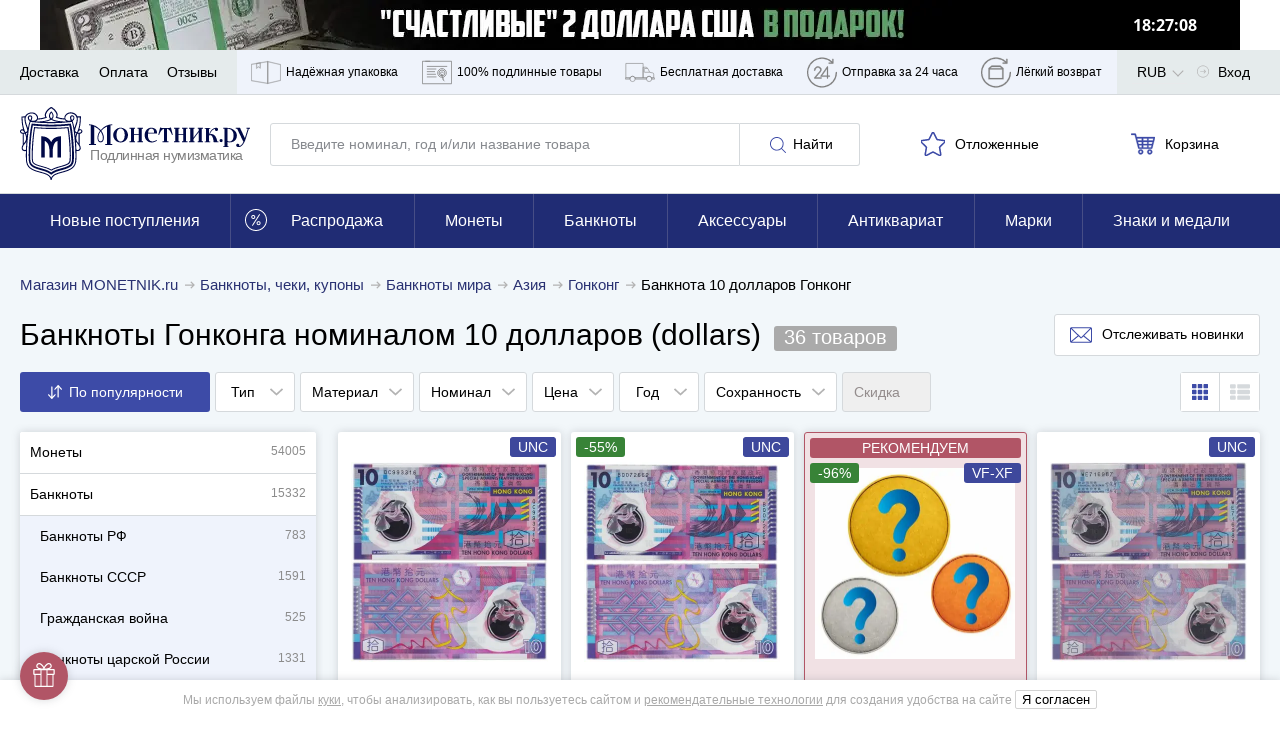

--- FILE ---
content_type: application/javascript; charset=utf-8
request_url: https://www.monetnik.ru/bundles/new_design/desktop-menu.js?va3e7e8faae
body_size: 107
content:
!function(){try{var e="undefined"!=typeof window?window:"undefined"!=typeof global?global:"undefined"!=typeof self?self:{},n=(new Error).stack;n&&(e._sentryDebugIds=e._sentryDebugIds||{},e._sentryDebugIds[n]="b84cd8a3-d002-4ab8-b9b5-43a43f70b4b1",e._sentryDebugIdIdentifier="sentry-dbid-b84cd8a3-d002-4ab8-b9b5-43a43f70b4b1")}catch(e){}}(),("undefined"!=typeof window?window:"undefined"!=typeof global?global:"undefined"!=typeof self?self:{}).SENTRY_RELEASE={id:"a3e7e8faae"},function(){var e="mouseenter",n="mouseleave",t=!1,l=null,d=!1,a=!1,i=document.querySelector(".nav__wrapper");document.currentScript.getAttribute("data-layout-category");i.addEventListener(e,(()=>{t=!0})),i.addEventListener(n,(()=>{setTimeout((()=>{var e;a||(t=!1,null==(e=l)||e.classList.remove("menu-is-visible"),d=!1,l=null,null)}),1)})),i.querySelectorAll(".nav__item").forEach((i=>{i.addEventListener(e,(e=>{var n;(l=e.target,d)?(null==(n=l)||n.classList.add("menu-is-visible"),d=!0):setTimeout((()=>{null,l&&(l.classList.add("menu-is-visible"),d=!0)}),500)})),i.addEventListener(n,(e=>{var n;null==(n=l)||n.classList.remove("menu-is-visible"),t||(d=!1),l=null,null}));var s=i.querySelector(".nav__dropdown");null==s||s.addEventListener(e,(e=>{a=e.target})),null==s||s.addEventListener(n,(()=>{a=null}))}))}();
//# sourceMappingURL=desktop-menu.js.map

--- FILE ---
content_type: application/javascript; charset=utf-8
request_url: https://www.monetnik.ru/bundles/new_design/search.js?va3e7e8faae
body_size: 18507
content:
!function(){try{var e="undefined"!=typeof window?window:"undefined"!=typeof global?global:"undefined"!=typeof self?self:{},t=(new Error).stack;t&&(e._sentryDebugIds=e._sentryDebugIds||{},e._sentryDebugIds[t]="4ddec782-af1a-4af5-8398-38eb522ae5ba",e._sentryDebugIdIdentifier="sentry-dbid-4ddec782-af1a-4af5-8398-38eb522ae5ba")}catch(e){}}(),("undefined"!=typeof window?window:"undefined"!=typeof global?global:"undefined"!=typeof self?self:{}).SENTRY_RELEASE={id:"a3e7e8faae"},function(){var e,t={37944:function(e,t,r){var i=class{constructor(e){if(this.context=e,!MNTK.device.isMobile||!e.hasAttribute("data-mobile-skip")){window.MNTK.execInIdleCallback((()=>{this.init()}))}}init(){var e=Routing.generate("api.web.goods.recommendations.html",{list:this.context.getAttribute("data-list"),argument:this.context.getAttribute("data-argument"),slides:this.context.getAttribute("data-slides"),lazy:this.context.getAttribute("data-lazy")}),t=MNTK.isAcceptWebp?{Accept:"text/html,application/xhtml+xml,application/xml,image/webp"}:{};MNTK.makeRequest("GET",e,null,t).then((e=>this.renderSliders(e))).catch(console.log)}renderSliders(e){this.context.innerHTML=e,this.renderButton();var t=this.context.getAttribute("data-slides");new window.MNTK.Carousel(this.context,t?{slides:t}:null),MNTK.emit("updateLazyLoad"),this.context.classList.remove("carousel--loading"),MNTK.emit("updateMerchandisingTrackedElements")}renderButton(){if(!MNTK.isBlackFriday&&"m"!==MNTK.deviceType){var e=this.context.getAttribute("data-href");if(e){var t=this.context.querySelector(".typo__h3--fat");t&&(t.innerHTML+=this.renderLink(e))}}}renderLink(e){return'<a href="'+e+'" class="button--white">Смотреть ещё</a>'}};var a=function(){function e(){var e=document.querySelector(".headline__content"),{width:t}=e.getBoundingClientRect(),r=document.querySelector("h1"),{width:i}=r.getBoundingClientRect(),a=document.querySelector(".headline__count"),n=MNTK.isOurEmployee?i+165+45:i+165;a.style.display=t<n?"inline-block":"inline"}"d"===MNTK.deviceType&&e(),document.addEventListener("updateBadgeDisplayStyle",e)};var n=function(e,t){eventDelegate.addEvent("click","[data-component="+t+"] span[data-toggle]",(function(){var e;null==(e=document.querySelector("[data-component="+t+"]"))||e.classList.toggle("collapse")}))};var s=r(97047),o=r(74211),l=r.n(o),c=5e3;var u=class{constructor(e){this.slider=e.querySelector(".filter-slider__slider"),this.min=e.querySelector("[data-min-input]"),this.max=e.querySelector("[data-max-input]"),this.initSliders(e),this.slider.noUiSlider.on("update",((e,t)=>{var r=e[t];t?this.max.value=Math.round(r):this.min.value=Math.round(r)})),this.min.addEventListener("change",(()=>{this.slider.noUiSlider.set([this.min.value,null])})),this.max.addEventListener("change",(()=>{this.slider.noUiSlider.set([null,this.max.value])})),window.onDestroySliders=this.destroySliderIfExists.bind(this)}initSliders(e){var t=Number(e.dataset.from),r=Number(e.dataset.to),i=Number(e.dataset.min),a=Number(e.dataset.max),n={min:[i],max:[a]};a-i>c&&i<c&&(n["50%"]=[i+c]),this.destroySliderIfExists(),l().create(this.slider,{start:[t,r],connect:!0,range:n})}destroySliderIfExists(){var e,t;null==(e=this.slider)||null==(t=e.noUiSlider)||t.destroy()}};class d{constructor(e){this.$el=document.querySelector(e)}hide(){this.$el&&(this.$el.style.display="none")}show(){this.$el&&(this.$el.style.display="block")}addClass(e){this.$el.classList.add(e)}removeClass(e){this.$el.classList.remove(e)}toggleClass(e){this.$el.classList.toggle(e)}hasClass(e){return this.$el.classList.contains(e)}click(e){"function"==typeof e&&this.$el.addEventListener("click",(t=>e(t)))}get html(){return this.$el.innerHTML}set html(e){this.$el.innerHTML=e}}Routing.generate("search.rasprodaja");var h=[{id:"89",name:"Монеты США",href:"/monety/mira/amerika/ssha/"},{id:"93",name:"Монеты Германии",href:"/monety/mira/evropa/germaniya/"},{id:"195",name:"Монеты ЕВРО",href:"/monety/mira/evropa/evro/"},{id:"90",name:"Монеты Приднестровья",href:"/monety/mira/evropa/prednestrove/"},{id:"91",name:"Монеты Украины",href:"/monety/mira/evropa/ukraina/"}],p=()=>new Promise(((e,t)=>{MNTK.fetchJson(MNTK.menuCacheUrl).then((t=>{var{json:r}=t;return e(r)})).catch((e=>t(e)))}));var f="[data-render-filters]",g="[data-render-goods]",m="#subscribe",v=".filter-item--category",y="[data-reset-category]",S=new d(".p-search__category--wrapper"),b=new d(".p-search__category--main"),w=new d(".p-search__category--sub"),E=(new d(".filter-list"),".filter-list"),_=".filter-list__title",x="filter-list--opened",C="filter-item--selected",M=".p-search__clear, .filter-panel__search-clear",T="/search/",k="/rasprodaja/",L="filter-panel--sticky",F=".sticky-categories";class N{constructor(e){if(N.exists)return N.instance;N.instance=this,N.exists=!0,this.context=e,this.initStickyFilterPanel(),this.wrapper=null,this.previousCategoryId=null,this.loadFiltersFromUrl(location.search,location.pathname),this.setCategory(),this.updateNameFromInput(this.context),window.MNTK.filterPanel=this.filter,window.toggleBodyScroll=this.toggleBodyScroll,eventDelegate.addEvent("click",v,((e,t)=>{var r=e.target&&e.target.hasAttribute("data-close-category"),i=t.classList.contains(C);!r||r&&!i?(this.toggleCategoriesPopup(!0),this.toggleFilterList(!1)):r&&i&&document.querySelector(y).click()})),eventDelegate.addEvent("click",".p-search__category--headline",(()=>{this.toggleCategoriesPopup(!1),this.toggleBodyScroll(!1),this.toggleFilterList(!0)})),eventDelegate.addEvent("click",y,(e=>{e.preventDefault(),this.category=T,document.querySelector(".filter-item--category .filter-item__count").innerHTML="",document.querySelector(v).classList.remove(C),this.getGoods(this.buildFilterQueryString(),null,null,null,(()=>{this.toggleBodyScroll(!0),document.querySelector(_).click(),this.toggleCategoriesPopup(!1)}))})),eventDelegate.addEvent("click",".seotheme .close",(e=>{e.preventDefault(),this.category=T,this.getGoods(this.buildFilterQueryString(),null,null,null,(()=>{this.toggleBodyScroll(!0),document.querySelector(_).click(),this.toggleCategoriesPopup(!1)}))})),eventDelegate.addEvent("click",_,((e,t)=>this.showOrHideFilterList(e,t))),eventDelegate.addEvent("click",".filter-list__apply",(()=>{this.toggleBodyScroll(!0),this.getGoods(this.buildFilterQueryString())})),eventDelegate.addEvent("click",".filter-list__drop-close",(()=>{this.toggleFilterList(!1),this.toggleBodyScroll(!0)})),eventDelegate.addEvent("click",".filter-list__clear",(()=>{this.filter={},this.getGoods("","",T,!1,(()=>window.toggleBodyScroll(!0)))})),document.addEventListener("eventOnFilter",(e=>{MNTK.device.isMobile?(e.detail&&e.detail.dataset.setSort&&this.getGoods(this.buildFilterQueryString()),this.setFiltersCountMobile()):this.getGoods(this.buildFilterQueryString()),e.detail&&this.context.contains(e.detail)&&this.trackUsedSiteSearch()})),document.addEventListener("changePage",(e=>{var t=e.detail;this.getGoods("",t,"",!1,(()=>{MNTK.device.isDesktop&&window.scrollTo(0,212)}))})),document.addEventListener("updateCategory",(e=>{this.getGoods(this.buildFilterQueryString(),null,e.detail.href,null,(()=>{window.scrollTo(0,310);var e=document.querySelector(".p-search__categories--item.active.visible"),t=document.querySelector(F);if(t&&e){t.scrollTop=0;var r=Math.round(e.getBoundingClientRect().top)-Math.round(t.getBoundingClientRect().top);t.scrollTop=r>0?r:0}})),this.trackUsedSiteSearch()})),document.addEventListener("startSearch",(e=>{if(!MNTK.isOurEmployee)for(var t of(this.category=T,Object.keys(this.filter)))"sort"!==t&&delete this.filter[t];""!==e.detail?this.filter.name=e.detail:delete this.filter.name,this.getGoods(this.buildFilterQueryString(),null,this.category)})),document.addEventListener("deleteSearch",(()=>{location.pathname,location.search;delete this.filter.name,this.getGoods(this.buildFilterQueryString(),null,this.category)})),window.onpopstate=e=>{var{state:t}=e;if(!t||!t.url)throw new Error("onpopstate event without an URL");var r=new URL(t.url,location.href);this.loadFiltersFromUrl(r.search,r.pathname),this.getGoods("",t.url,"",!0)},this.bindEvents(),this.setFiltersCountMobile(),this.setMobileCategory(),this.trackNavigation(!0),history.replaceState({url:location.pathname+location.search},"")}bindEvents(){b.click((e=>{e.preventDefault();var{href:t,categoryHref:r}=e.target.dataset||{};if(r)b.hide(),this.renderCategory(".p-search__category--sub",r);else if(t&&!r)return this.getGoods(this.buildFilterQueryString(),null,t,null,(()=>{document.querySelector(_).click(),this.toggleCategoriesPopup(!1)}))})),w.click((e=>{e.preventDefault();var{href:t,categoryHref:r,backwindow:i,select:a,parent:n,parentId:s}=e.target.dataset||{};if(s&&(this.seenCategories=this.seenCategories||{},this.recursiveSearch(s,MNTK.fetchedGoods.goods),this.seenCategories[s]=this.showCategory,this.parentId=s),i){if("17"===i)return w.hide(),b.show();var o=this.seenCategories[i]||this.seenCategories[619],l=new d(".p-search__category--sub");return l.html=this.renderCategoryHtml(o),l.show()}if(a)return this.getGoods(this.buildFilterQueryString(),null,a,null,(()=>{this.toggleBodyScroll(!0),document.querySelector(_).click(),this.toggleCategoriesPopup(!1)}));if(r)this.renderNestedCategories(".p-search__category--sub",r,n);else if(!(e.target.classList.contains("seotheme")||e.target.classList.contains("close")))return this.getGoods(this.buildFilterQueryString(),null,t,null,(()=>{this.toggleBodyScroll(!0),document.querySelector(_).click()}))}))}renderCategory(e,t){var r=MNTK.fetchedGoods.goods.find((e=>e.href===t));if(r){this.mainCategory=r;var i=new d(e);i.html=this.renderCategoryHtml(r),i.show()}}renderCategoryHtml(e){var t="";t+=this.renderBackLink(e),t+='<a href="#" class="navigation__link navigation__link--all" data-select="'+e.href+'">Выбрать категорию</a>';var{requestedTheme:r}=window.MNTK;if(r){var{title:i,parentCategoryId:a}=r;Number(a)===e.id&&(t+='<a href="#" class="navigation__link seotheme">'+i+'<span class="close"></span></a>')}return e.children&&e.children.forEach((r=>{22===r.id&&(t+=h.map((e=>'<a href="#" class="navigation__link" data-href="'+e.href+'" '+("89"===e.id||"93"===e.id?"data-category-href":"data-select")+'="'+e.href+'">\n                            '+e.name+"\n                        </a>")).join("")),0!==r.count&&(t+=this.renderSubCategory(r,e.href,e.id))})),t}renderBackLink(e){var{id:t,parentId:r}=e;if(this.seenCategories=this.seenCategories||{},this.seenCategories[t]=e,e)return'<a href="#" class="navigation__link" data-backwindow="'+r+'">'+(e.nameInMenu?e.nameInMenu:e.name)+"</a>"}renderSubCategory(e,t,r){var i=Boolean(e.children&&e.children.length);return'<a href="#" class="navigation__link" data-href="'+e.href+'" data-parent-id="'+r+'" '+(i?"data-category-href":"data-select")+'="'+e.href+'" '+(t&&'data-parent="'+t+'"')+">\n            "+e.name+"\n            "+(i?"":'<span class="navigation__link--count">'+e.count+"</span>")+"\n        </a>"}recursiveSearch(e,t){for(var r=0;r<t.length;r++){if(t[r].href&&t[r].href===e||t[r].id&&t[r].id==e)return this.showCategory=t[r];t[r].children&&t[r].children.length&&this.recursiveSearch(e,t[r].children)}}renderNestedCategories(e,t){this.recursiveSearch(t,this.mainCategory.children);var r=new d(e);r.html=this.renderCategoryHtml(this.showCategory),r.show()}setMobileCategory(){if(location.pathname!==T){var e=document.querySelector(".breadcrumbs__link.active");if(e)document.querySelector(".filter-item--category .filter-item__count").textContent=e.textContent}document.querySelector(v).classList.toggle(C,location.pathname!==T&&location.pathname!==k)}setFiltersCountMobile(){var e=0,t=document.querySelector(_);if(t){for(var r in this.category!==T&&this.category!==k&&e++,this.filter)if(this.filter.hasOwnProperty(r))switch(r){case"name":case"sort":break;default:e++}0!==e?t.classList.add("filter-list__title--selected"):t.classList.remove("filter-list__title--selected"),document.querySelector(".filter-list__count").innerHTML=e||"",document.querySelector(".filter-list__drop-count").innerHTML=e}}setCategory(){var{pathname:e}=window.location;-1!==e.indexOf("page.")?this.category=e.slice(0,e.indexOf("page.")):this.category=e}buildFilterQueryString(){var e="?",t=1;for(var r in"popular"===this.filter.sort&&delete this.filter.sort,this.filter)this.filter.hasOwnProperty(r)&&(e+=r+"="+this.filter[r],t<Object.keys(this.filter).length&&(e+="&"),t++);return"?"===e?"":e.split(" ").join("%20")}getGoods(e,t,r,i,a){r&&(this.category=r),t&&(""===t?e=this.buildFilterQueryString():this.category=t),this.deleteLoadingError(),window.togglePreloader();var n=t?this.category:this.category+e;i||history.pushState({url:n},"",n),MNTK.makeRequest("GET",n).then((e=>{this.updateSearchResults(e),this.updatePageTitle(),window.togglePreloader(),this.setCategory(),this.setMobileCategory(),this.setFiltersCountMobile(),this.filter.hasOwnProperty("name")&&""!==this.filter.name?(document.querySelector(".header__branding").classList.add("header__branding--search"),document.querySelector(".header__container input").value=this.filter.name,document.querySelectorAll(M).forEach((e=>e.style.display="block"))):(document.querySelector(".header__branding").classList.remove("header__branding--search"),document.querySelector(".header__container input").value="",document.querySelectorAll(M).forEach((e=>e.style.display="none"))),document.body.removeAttribute("style"),window.scrollTo(0,0),this.dispatchEvents(),this.updateSubscribeModal(),this.updateCategoriesPosition(),a&&"function"==typeof a&&a(),this.trackPageView(n),i||this.trackNavigation(!1),this.searchUpdateIsViewed(e)}),(e=>{window.togglePreloader(),this.showLoadingError(e)}))}searchUpdateIsViewed(e){var t=e.match(/window.requestId = '([\d]+)';/)[1];if(t){var r=Routing.generate("api.web.search.view",{id:t});MNTK.makeRequest("GET",r).then((e=>{console.log("Search view sended",t)}),(e=>{console.log("Search view ERROR",e)}))}}showLoadingError(e){var t=((null==e?void 0:e.status)||"")+" "+((null==e?void 0:e.statusText)||"")+" "+((null==e?void 0:e.message)||""),r=document.querySelector("[data-render-goods] .content"),i=document.createElement("div");i.className="search-error",i.innerHTML='\n            <div class="search-error__header">\n                Не удалось загрузить данные. Вы можете попробовать перезагрузить страницу.\n            </div>\n            <div class="search-error__details"></div>\n            <button type="button" class="search-error__reload button">\n                Перезагрузить страницу\n            </button>\n        ',i.querySelector(".search-error__details").innerText=t,i.querySelector(".search-error__reload").addEventListener("click",(function(e){window.togglePreloader(),location.reload()}),!1),r.insertBefore(i,r.firstChild),window.scrollTo(0,0)}deleteLoadingError(){var e=document.querySelector("[data-render-goods] .search-error");e&&e.parentNode.removeChild(e)}dispatchEvents(){var e=["updateComponents","cartRender","createFilterObservable","updatePagination","updateQuickSearch","updateBadgeDisplayStyle"];MNTK.device.isDesktop&&e.push("updateSideNavigation"),e.push("initProductCards"),MNTK.isOurEmployee&&(e.push("updateStyleSelect"),e.push("updateDatepicker")),e.forEach((e=>MNTK.emit(e)))}calculate(){for(var e in this.filter)this.filter.hasOwnProperty(e)&&this.filter[e].length>1&&"<p><label>"+e+" :</label>"+this.filter[e]+"</p>"}toggleFilterList(e){document.querySelector(E).classList.toggle(x,e)}showOrHideFilterList(e,t){MNTK.device.isDesktop||(MNTK.fetchedGoods||p().then((e=>MNTK.fetchedGoods=e)).catch((e=>console.log(e))),document.querySelector(E).classList.toggle(x),MNTK.device.isMobile&&this.toggleBodyScroll(!1))}toggleCategoriesPopup(e){e?(S.show(),b.show()):(S.hide(),b.hide(),w.hide())}loadFiltersFromUrl(e,t){this.filter={};var r=this.getFiltersFromDOM().concat(["sort","activatedAfter","coinIds","id","name","slabCompanyId"]);MNTK.isOurEmployee&&(r.push("addedFrom"),r.push("addedTo"));var i=s.Z.parse(e);Object.keys(i).forEach((e=>{Boolean(i[e])&&r.includes(e)&&(this.filter[e]=i[e])})),t===k&&(this.filter.discount||(this.filter.discount="sale"))}getFiltersFromDOM(){return Array.prototype.map.call(document.querySelectorAll(".filter-item[data-filter]"),(e=>{var t=e.getAttribute("data-filter");return"numeric"==e.dataset.type?[e.dataset.slugMin,e.dataset.slugMax]:t})).reduce(((e,t)=>e.concat(t)),[])}updateNameFromInput(e){var t=null==e?void 0:e.querySelector('[name="name"]');t&&""!==t.value?this.filter.name=t.value:delete this.filter.name}updateSearchResults(e){var t;this.wrapper=document.createElement("div"),this.wrapper.innerHTML=e;var r=document.querySelector(f);r&&(r.innerHTML=this.wrapper.querySelector(f).innerHTML),this.context.innerHTML=null==(t=this.wrapper.querySelector("#filters"))?void 0:t.innerHTML,this.updateNameFromInput(this.context),this.updateRangeSelectors();var i=document.querySelector(g);i&&(i.innerHTML=this.wrapper.querySelector(g).innerHTML,MNTK.emit("updateLazyLoad"))}updateRangeSelectors(){document.querySelectorAll('[data-component="rangeSelector"]').forEach((e=>new u(e)))}updatePageTitle(){var e="data-page-title",t=this.wrapper.querySelector("["+e+"]");t&&(document.title=t.getAttribute(e))}updateSubscribeModal(){var e=this.wrapper.querySelector(m),t=document.querySelector(m);t&&e&&(t.innerHTML=e.innerHTML,document.dispatchEvent(new CustomEvent("updateSubscribeModal")))}toggleBodyScroll(e){MNTK.device.isMobile&&(document.body.classList.toggle("no-overflow",!e),document.querySelector(".filter-panel").classList.toggle("filter-panel--lifted",!e))}initStickyFilterPanel(){var e=document.querySelector("header"),t=e?e.getBoundingClientRect().height:0,r=document.querySelector("[data-render-filters]"),i=r?r.getBoundingClientRect().height:0,a=document.querySelector(".nav__wrapper"),n=t+i+(a?a.getBoundingClientRect().height:0);this.minSticky=Math.round(n),this.filterBlock=document.querySelector("#filters"),this.sticky=!1,window.addEventListener("scroll",this.handleStickyPanel.bind(this)),this.handleStickyPanel()}handleStickyPanel(){var e,t=window.scrollY;if(t<this.minSticky)e=!1;else if(t>500)e=!0;else{e=this.filterBlock.getBoundingClientRect().top<=0}e!==this.sticky&&(this.sticky=e,this.context.classList.toggle(L,e),document.dispatchEvent(new CustomEvent("filterPanelChangeSticky")),e&&this.updateCategoriesPosition(),window.scrollTo(window.scrollX,t))}updateCategoriesPosition(){if(this.filterBlock.classList.contains(L)){var e=document.querySelector(F);if(e){var t=this.filterBlock.offsetHeight;e.style.top=t+10+"px",e.style.maxHeight="calc(100vh - "+(t+20)+"px)"}}}trackUsedSiteSearch(){var e;null==(e=MNTK.stat)||e.onReady((()=>{MNTK.stat.trackYmGa("UsedSiteSearch",!1)}))}trackPageView(e){var t;null==(t=MNTK.stat)||t.onReady((()=>{gtag("event","page_view",{page_title:document.title,page_path:e})}))}trackNavigation(e){var t,r=e?document.querySelector(".js-catalog-analytics"):this.wrapper.querySelector(".js-catalog-analytics");if(r){try{var i=JSON.parse(r.innerHTML)}catch(e){return void console.error("Ошибка разбора JSON с аналитикой в загруженных данных: "+e.message)}var a=i.categoryId&&i.categoryId!=this.previousCategoryId;null==(t=MNTK.stat)||t.onReady((()=>{this.trackAnyNavigation(i,a,e)})),this.previousCategoryId=i.categoryId}else console.error("В полученных данных нет блока аналитики")}trackAnyNavigation(e,t,r){var i,a;(e.categoryId&&this.trackViewCategory(e,r),e.categoryId)&&(null==(a=window._tmr)||a.push({type:"itemView",productid:e.itemIds,pagetype:"category",list:MNTK.stat.tmr_list}));null==(i=window.criteo_q)||i.push({event:"viewList",item:e.itemIds}),e.isExternalSourceAndNoGoods&&MNTK.stat.trackYmGa("UTM_SOURCE_SEARCH_NO_RESULTS",!0),MNTK.stat.trackYmGa("VIEW_LOT_SEARCH_RESULTS",!0),this.trackUsedFilters(e.categoryId)}trackNavigationViaVk(e){var t={products:e.itemIds.map((e=>({id:""+e})))};e.searchQueryString&&(t.search_string=e.searchQueryString);e.categoryId&&("view_category",t.category_ids=e.categoryId)}trackViewCategory(e,t){MNTK.stat.trackYmGa("ViewCategory",t),e.categForEmarsys&&window.ScarabQueue&&window.ScarabQueue.push(["category",e.categForEmarsys]),null==window.fbq||window.fbq("trackCustom","ViewCategory")}trackUsedFilters(e){var t=this.filter,r=[],i=window.location.pathname||"";for(var a of(t.activatedAfter&&r.push("VIEW_LOT_SEARCH_FILTER_ACTIVATEDAFTER"),i.match(/\/t\//)&&r.push("VIEW_LOT_SEARCH_FILTER_THEME"),"name"in t&&""!==t.name&&r.push("VIEW_LOT_SEARCH_FILTER_NAME"),e&&r.push("VIEW_LOT_SEARCH_FILTER_CATEG"),t.material&&r.push("VIEW_LOT_SEARCH_FILTER_MATERIAL"),t.priceFrom&&r.push("VIEW_LOT_SEARCH_FILTER_PRICEFROM"),t.priceTo&&r.push("VIEW_LOT_SEARCH_FILTER_PRICETO"),t.weightFrom&&r.push("VIEW_LOT_SEARCH_FILTER_WEIGHTFROM"),t.weightTo&&r.push("VIEW_LOT_SEARCH_FILTER_WEIGHTTO"),t.yearFrom&&r.push("VIEW_LOT_SEARCH_FILTER_YEARFROM"),t.yearTo&&r.push("VIEW_LOT_SEARCH_FILTER_YEARTO"),t.par&&r.push("VIEW_LOT_SEARCH_FILTER_PAR"),t.condition&&r.push("VIEW_LOT_SEARCH_FILTER_CONDITION"),t.coinType&&r.push("VIEW_LOT_SEARCH_FILTER_COINTYPE"),t.discount&&r.push("VIEW_LOT_SEARCH_FILTER_DISCOUNT"),i.match(/^\/archive\//)&&r.push("VIEW_LOT_SEARCH_FILTER_ARCHIVE"),i.match(/^\/rasprodaja\//)&&r.push("VIEW_LOT_SEARCH_FILTER_RASPRODAJA"),t.sort&&r.push("VIEW_LOT_SEARCH_ORDER_CUSTOM"),r))MNTK.stat.trackYmGa(a,!0)}}var P=N;function A(e){return e.replace(/&/g,"&amp;").replace(/</g,"&lt;").replace(/>/g,"&gt;").replace(/"/g,"&quot;").replace(/'/g,"&#039;")}var I=".filter-item__drop",R='[data-href="filter"]',O="filter-item--opened",V="filter-item--selected",q=".filter-item__range",D=".filter-item",H=".filter-select",U=".filter-select__drop",K="filter-select--opened",B="filter-select--desktop",j='input[type="checkbox"], input[type="radio"]';class G{constructor(){if(G.exists)return G.instance;G.instance=this,G.exists=!0,this.initOnce(),this.reinit(),this.openedFilter=null,document.addEventListener("createFilterObservable",(()=>this.reinit()))}initOnce(){eventDelegate.addEvent("click",".filter-item__apply-checkbox",(e=>{var t=e.target;t.checked?this.assignFilter(t.dataset.filter,t.value):this.removeFilter(t.dataset.filter),this.search(!1)})),eventDelegate.addEvent("click",".filter-item__apply-btn",(e=>{var t=e.target.closest(I),r=this.openedFilter,i=r.dataset.filter;this.applyFilterIfChanged(t,r,i),this.closeDrop(!0)})),eventDelegate.addEvent("click",".filter-item__clear-btn",(e=>{var t=e.target.closest(D);this.resetInputs(t)})),eventDelegate.addEvent("click",".filter-select__list [data-set-sort]",(e=>{var t=e.target.dataset.setSort;this.assignFilter("sort",t),this.search(!1),MNTK.device.isDesktop&&this.closeDrop(!0)})),eventDelegate.addEvent("click",D,(e=>{var t=e.target.closest(D);if(t&&!t.classList.contains("filter-item--category")&&!e.target.closest(".filter-item__drop")){var r=t.dataset.filter;if(MNTK.device.isMobile&&t.closest("."+O))return e.target.classList.contains("filter-item__open-close")?(t.classList.remove(O),this.undoChangesInInputs(t,r)):void 0;if(this.isRemoveFilterButton(e.target))return this.deleteFilter(t),this.search(!0);if(MNTK.device.isDesktop&&this.openedFilter&&e.target===t)return this.applyFilterIfChanged(t,t,r),void this.closeDrop(!0);if(!t.hasAttribute("data-bool-filter")&&!t.classList.contains("filter-item--disabled")){if(t.hasAttribute("data-items")&&this.renderItems(t),MNTK.device.isTablet){var i=document.querySelector(R);this.openModalWithFilter(t,i),this.focusInputFieldIfExists(i)}MNTK.device.isMobile&&window.toggleBodyScroll(!1),this.openedFilter=t,MNTK.device.isTablet||(t.classList.add(O),this.alignPopupLeftRight(t),this.focusInputFieldIfExists(t))}}})),eventDelegate.addEvent("click",".filter-select__button",(e=>{var t=e.target.closest(H);if(t.classList.contains(B)&&!t.hasAttribute("data-rendered")&&(this.copySelectOptions(),t.setAttribute("data-rendered",1)),this.openedFilter=t,MNTK.device.isTablet){var r=document.querySelector(R);this.openModalWithFilter(t,r)}else t.classList.add(K),window.toggleBodyScroll(!1)})),eventDelegate.addEvent("click",H,(e=>{this.openedFilter&&e.target.matches(H)&&this.closeDrop(!0)})),eventDelegate.addEvent("click",".filter-select__close",(e=>{this.closeDrop(!0),window.toggleBodyScroll(!0)})),document.addEventListener("filterPanelChangeSticky",(e=>{this.openedFilter&&this.openedFilter.classList.contains("filter-item")&&this.alignPopupLeftRight(this.openedFilter)}))}reinit(){var e=document.getElementById("filters");e&&(this.filterPanel=new P(e))}renderItems(e){if(e){var t=JSON.parse(e.dataset.items),r=e.dataset.filter,i="";t.forEach((e=>{var{active:t,count:a,term:n,title:s,level:o,synonyms:l}=e,c=A(n),u=A(s),d=A(s+" "+l);i+="<label"+(o&&o>1&&!t?' data-level="'+o+'"':"")+' data-title="'+d+'">\n                    <input type="checkbox" value="'+c+'" name="'+("f["+r+"]["+c+"]")+'"\n                        '+(t?"checked":"")+'>\n                    <span class="fake-box"></span>\n                    '+u+"\n                    "+(""!==a?"<em>("+a+")</em>":"")+"\n                </label>\n            "})),e.querySelector(".filter-checkboxes").innerHTML=i,e.removeAttribute("data-items"),MNTK.emit("updateQuickSearch")}}focusInputFieldIfExists(e){var t=e.querySelector('[data-handle="search"]');if(t)t.focus();else{var[r,i]=this.getRangeMinMaxInputs(e);i&&i.focus()}}copySelectOptions(){var e=document.querySelector("."+B),t=document.querySelector(".filter-select--main .filter-select__drop");e.appendChild(t.cloneNode(!0))}isRemoveFilterButton(e){return e.classList&&e.classList.contains("filter-item__open-close")&&e.closest(D).classList.contains(V)}search(e){return void 0===e&&(e=!0),MNTK.device.isDesktop||this.closeDrop(!1),this.filterPanel.getGoods(this.filterPanel.buildFilterQueryString(),null,"/rasprodaja/"===location.pathname?"/search/":null,null,(()=>this.afterSearchCallback(e)))}resetInputs(e,t){if(void 0===t&&(t=null),e){var{dataset:r}=e;if("numeric"==r.type){var[i,a]=t||[null,null];this.setNumericRangeInputs(e,i,a)}else if("date"==r.type){var[n,s]=t||[null,null];this.setDateRangeInputs(e,n,s)}else this.setSelectValues(e,t||null)}}applyFilterIfChanged(e,t,r){var i,a,n,s=t.dataset;if("numeric"==s.type){var o=t.dataset.slugMin,l=t.dataset.slugMax;i=[this.getValueFromFilter(o),this.getValueFromFilter(l)];var[c,u]=this.readNumericRangeInputs(e);this.updateFilterRange(o,l,c,u),n=(a=[this.getValueFromFilter(o),this.getValueFromFilter(l)])[0]||a[1]}else if("date"==s.type){i=[this.getValueFromFilter("addedFrom"),this.getValueFromFilter("addedTo")];var[d,h]=this.readDateRangeInputs(e);this.updateFilterRange("addedFrom","addedTo",d,h),n=(a=[this.getValueFromFilter("addedFrom"),this.getValueFromFilter("addedTo")])[0]||a[1]}else{i=this.getValueFromFilter(r)||null;var p=this.readSelectValues(e);this.updateFilterValue(r,p),n=null!==(a=this.getValueFromFilter(r)||null)}this.isEqualArray(i,a)||(t.classList.toggle(V,n),this.search(!0))}isEqualArray(e,t){return JSON.stringify(e)===JSON.stringify(t)}deleteFilter(e){if(e.classList.remove(V),"numeric"==e.dataset.type){var t=e.querySelector(q),r=e.dataset.slugMin,i=e.dataset.slugMax;t&&(t.innerHTML=""),this.updateFilterRange(r,i,null,null)}else if("date"==e.dataset.type){var a=e.querySelector(q);a&&(a.innerHTML=""),this.updateFilterRange("addedFrom","addedTo",null,null)}else{var n=e.querySelector(".filter-item__count");n&&(n.innerHTML="");var s=e.dataset.filter;this.removeFilter(s)}}undoChangesInInputs(e,t){var r=e.dataset;if("numeric"==e.dataset.type){var i=r.slugMin,a=r.slugMax;return this.resetInputs(e,this.getRangeFromFilter(i,a))}return"date"==e.dataset.type?this.resetInputs(e,this.getRangeFromFilter("addedFrom","addedTo")):this.resetInputs(e,this.getValueFromFilter(t))}readNumericRangeInputs(e){var[t,r]=this.getRangeMinMaxInputs(e),i=Number(t.value),a=Number(r.value),[n,s]=this.getRangeMinMaxValues(e);if(a<i){var o=a;a=i,i=o}return i<=n&&(i=null),a>=s&&(a=null),[i,a]}setNumericRangeInputs(e,t,r){var[i,a]=this.getRangeMinMaxInputs(e),[n,s]=this.getRangeMinMaxValues(e);null===t&&(t=n),null===r&&(r=s),String(t)!==i.value&&(i.value=String(t),i.dispatchEvent(new Event("change"))),String(r)!==a.value&&(a.value=String(r),a.dispatchEvent(new Event("change")))}getRangeMinMaxInputs(e){return[e.querySelector(".filter-slider__inputs input[data-min-input]"),e.querySelector(".filter-slider__inputs input[data-max-input]")]}getRangeMinMaxValues(e){var t=e.querySelector(".filter-slider");return[Number(t.dataset.min),Number(t.dataset.max)]}getDateMinMaxInputs(e){return[e.querySelector(".filter-slider__inputs input[data-min-input]"),e.querySelector(".filter-slider__inputs input[data-max-input]")]}setDateRangeInputs(e,t,r){var[i,a]=this.getDateMinMaxInputs(e);i.value=null!==t?t:"",a.value=null!==r?r:""}readDateRangeInputs(e){var[t,r]=this.getDateMinMaxInputs(e),i=t.value.trim(),a=r.value.trim();return[""!==i?i:null,""!==a?a:null]}readSelectValues(e){var t=Array.from(e.querySelectorAll(j));return(t=t.filter((e=>e.checked&&""!==e.value)).map((e=>e.value))).length?t.join(","):null}setSelectValues(e,t){var r=Array.from(e.querySelectorAll(j)),i=t?t.split(","):[];r.forEach((e=>{var t=i.includes(e.value);""===e.value&&"radio"==e.type&&0==i.length&&(t=!0),e.checked!==t&&(e.checked=t)}))}openModalWithFilter(e,t){for(var r in this.closeDrop(!1),e.querySelector(I)?this.cloneForModal=e.querySelector(I):e.querySelector(U)&&(this.cloneForModal=e.querySelector(U)),e.dataset)this.cloneForModal&&e.dataset.hasOwnProperty(r)&&(this.cloneForModal.dataset[r]=e.dataset[r]);t.innerHTML="",this.cloneForModal&&(t.insertAdjacentHTML("afterbegin",'<span data-handle="toggleModal" class="modal__head-icon" data-render-svg="close"></span>'),t.appendChild(this.cloneForModal)),window.openModal("filter")}clearDrop(){this.openedFilter=null}closeDrop(e){void 0===e&&(e=!0);var t=document.querySelector(".filter-list");this.openedFilter&&this.cloneForModal&&this.cloneForModal!==this.openedFilter&&this.openedFilter.appendChild(this.cloneForModal),Boolean(t)&&!MNTK.device.isMobile&&t.classList.remove("filter-list--opened"),this.openedFilter&&this.openedFilter.classList&&(this.openedFilter.classList.remove(O),this.openedFilter.classList.remove(K)),e&&this.clearDrop(),window.onModalClose()}alignPopupLeftRight(e){var t=e.querySelector(I);if(t){var r=t.getBoundingClientRect(),i=r.left+r.width>=window.innerWidth-200,a=r.left<200;i&&e.classList.toggle("filter-item--right",!0),a&&e.classList.toggle("filter-item--right",!1)}}getValueFromFilter(e){return this.filterPanel.filter&&this.filterPanel.filter.hasOwnProperty(e)?this.filterPanel.filter[e]:null}getRangeFromFilter(e,t){return[this.getValueFromFilter(e),this.getValueFromFilter(t)]}updateFilterValue(e,t){null!==t?this.assignFilter(e,t):this.removeFilter(e)}updateFilterRange(e,t,r,i){this.updateFilterValue(e,r),this.updateFilterValue(t,i)}assignFilter(e,t){this.filterPanel.filter&&(this.filterPanel.filter[e]=t)}removeFilter(e){delete this.filterPanel.filter[e],"id"===e&&delete this.filterPanel.filter.coinIds,"visibility"===e&&delete this.filterPanel.filter.moderation}afterSearchCallback(e){MNTK.device.isMobile&&(window.toggleBodyScroll(!0),e&&document.querySelector(".filter-list__title").click()),MNTK.device.isDesktop&&window.scrollTo(0,212)}}var z=G;var W=class{constructor(e){this.bindEvents(e),document.addEventListener("updatePagination",(()=>this.bindEvents(document.querySelector('[data-component="pagination"]'))))}bindEvents(e){e&&Array.prototype.forEach.call(e.querySelectorAll("a"),(e=>e.addEventListener("click",(t=>{t.preventDefault(),MNTK.emit("changePage",e.href)}))))}},Q=r(38946),Y=r.n(Q),$=r(52732),J=r.n($),X="data-with-carousel";class Z{constructor(){if(Z.exists)return Z.instance;Z.instance=this,Z.exists=!0,this.carouselInstances={},MNTK.device.isDesktop?this.initForDesktop():this.initForMobile();eventDelegate.addEvent(["click","auxclick"],[".desktop-overlay",".product__card-wrap"],((e,t)=>{e.preventDefault(),this.openProductLink(t.getAttribute("data-item-id"),"auxclick"===e.type)}))}initForDesktop(){var e=t=>{var r=t.target,i=r.getAttribute(X);this.carouselInstances[i]=this.createCarousel(r),r.querySelectorAll(".desktop-overlay-item").forEach((e=>{var t=e.getAttribute("data-index");e.addEventListener("mouseenter",(()=>{this.carouselInstances[i].goTo(t)}))})),r.removeEventListener("mouseenter",e)},t=()=>{this.findElementsOnPage(),this.elements.forEach((t=>{t.addEventListener("mouseenter",e)}))};t(),document.addEventListener("initProductCards",t)}initForMobile(){var e=new(J())({elements_selector:"[data-with-carousel]",threshold:0,unobserve_entered:!0,callback_enter:e=>{var t=e.getAttribute(X);this.carouselInstances[t]||(this.carouselInstances[t]=this.createCarousel(e))}});document.addEventListener("initProductCards",(()=>{this.carouselInstances={},e.update()}))}createCarousel(e){var t=e.querySelector("[data-carousel]");return new(Y())({selector:t,perPage:1,startIndex:0,draggable:!MNTK.device.isDesktop,loop:!0,onInit(){this.buttons=e.querySelectorAll(".dots-container span"),t.setAttribute("data-inited",!0)},onChange(){this.buttons&&Object.keys(this.buttons).forEach((e=>{var t;null==(t=this.buttons[e])||t.classList.toggle("active",e===""+this.currentSlide)}))}})}findElementsOnPage(){this.elements=document.querySelectorAll("[data-with-carousel]")}openProductLink(e,t){void 0===t&&(t=!1);var r=document.querySelector('a.absolute-link[data-item-id="'+e+'"]');r&&(t&&r.setAttribute("target","_blank"),r.click())}}var ee=class{constructor(){this.listCache={},this.bindEvents(),document.addEventListener("updateQuickSearch",(()=>{this.listCache={}}))}bindEvents(){document.getElementById("filters");eventDelegate.addEvent("input",'.filter-item__drop [data-handle="search"]',(e=>{var t=e.target.closest(".filter-item"),r=e.target.closest(".filter-item__drop"),i=(t||r).dataset.filter,a=this.listCache[i];a||(a=r.querySelectorAll("[data-title]"),this.listCache[i]=a),this.performSearch(e.target.value,a)}))}performSearch(e,t){if(""!==(e=e.trim())){var r=this.splitSearchQuery(e);t.forEach((e=>{var t=e.dataset.title;this.doesTitleMatch(t,r)?this.show(e):this.hide(e)}))}else t.forEach((e=>this.show(e)))}hide(e){e&&e.classList.add("d-none")}show(e){e&&e.classList.remove("d-none")}splitSearchQuery(e){return e.toLowerCase().replace(/ё/g,"е").split(/\s+/)}doesTitleMatch(e,t){for(var r of(e=e.toLowerCase().replace(/ё/g,"е"),t))if(e.indexOf(r)<0)return!1;return!0}},te=["89","93","195","90","91"];var re=/^(([^<>()[\]\\.,;:\s@\"]+(\.[^<>()[\]\\.,;:\s@\"]+)*)|(\".+\"))@((\[[0-9]{1,3}\.[0-9]{1,3}\.[0-9]{1,3}\.[0-9]{1,3}\])|(([a-zA-Z\-0-9]+\.)+[a-zA-Z]{2,}))$/,ie=e=>{e.classList.add("js-valid"),e.classList.remove("js-invalid")},{setEscapedCookie:ae}=MNTK.cookieParse,ne='input[type="email"]';var se,oe,le=class{constructor(e){this.context=e,this.url=Routing.generate("subscription.following-search-follow"),this.bindEvents(),document.addEventListener("updateSubscribeModal",this.bindEvents.bind(this))}bindEvents(){var e=this.context.querySelector(ne);e&&(e.addEventListener("change",this.handleEmailInputChange.bind(this)),e.value&&re.test(e.value)&&ie(e));var t=this.context.querySelector('button[type="submit"]');t&&t.addEventListener("click",this.submitForm.bind(this))}submitForm(e){e.preventDefault();var t=this.context.querySelector(ne),r=this.context.querySelector('input[type="radio"]');if(!t||!r)return window.onModalClose(),void window.openMessageModal();var i=t.value.trim(),a=r.value;if(re.test(i)){togglePreloader();var n=MNTK.createFormData({email:i,searchFollowingFilter:a});MNTK.fetchJson(this.url,{method:"POST",formData:n}).then((e=>{var{json:t}=e,{message:r,newEmailObtained:i}=t;window.togglePreloader(),window.onModalClose(),window.openMessageModal(r),this.trackFollowingSearch(i)})).catch((e=>{window.togglePreloader(),window.onModalClose(),window.openMessageModal(),console.error(e)}))}}handleEmailInputChange(e){var t,r,i=e.target.value.trim(),a=this.context.querySelector("span.error");re.test(i)?(ie(e.target),null==(r=a)||r.classList.add("hidden"),ae("subscriptionEmail",i)):((t=e.target).classList.remove("js-valid"),t.classList.add("js-invalid"),(e=>{null==e||e.classList.remove("hidden")})(a))}trackFollowingSearch(e){MNTK.stat&&MNTK.stat.onReady((function(){gtag("event","Click",{event_category:"followingSearch",event_label:"No",non_interaction:!1}),MNTK.stat.trackYm("reachGoal","followingSearch"),e&&MNTK.emit("NEW_EMAIL_OBTAINED")}))}};null===(oe=se={AjaxSlider:i,changeBadgeDisplayStyle:a,changeListView:function(){var e="[data-changeview]";eventDelegate.addEvent("click",e,(function(t,r){var i=r.getAttribute("data-changeview")||"grid";document.querySelector(e+".active").classList.remove("active"),document.querySelector(".content").setAttribute("data-view",i),r.classList.add("active");var a="grid"===i?"0":"1";MNTK.cookieParse.setCookie("laytype",a,999)}))},collapseThemes:n,CyclicActionTimer:function(){var e=document.querySelectorAll("[data-timer-left]");e.length&&e.forEach((e=>{var t;new MNTK.Timer({appendText:" до конца акции",context:e,selector:"[data-display-time]",timeInSeconds:e.getAttribute("data-timer-left")}).start(),null==(t=e.querySelector(".product__card-timer"))||t.classList.remove("hidden")}))},DropDown:z,pagination:W,ProductCards:Z,quickSearch:ee,rangeSelector:u,sideNavigation:class{constructor(){this.bindEvents(),document.addEventListener("updateSideNavigation",(()=>this.bindEvents()))}bindEvents(){var e=document.getElementById("categories"),t=e.querySelectorAll("[data-select-category]"),r=e.querySelectorAll("[data-clear-category]");t.forEach((e=>e.addEventListener("click",(e=>this.selectCategory(e))))),r.forEach((e=>e.addEventListener("click",(e=>this.clearCategory(e))))),this.scrollToSpecialCategory()}selectCategory(e){e.preventDefault(),document.dispatchEvent(new CustomEvent("updateCategory",{detail:{href:e.target.closest("a").href,scroll:250}}))}clearCategory(e){e.preventDefault(),e.stopImmediatePropagation(),document.dispatchEvent(new CustomEvent("updateCategory",{detail:{href:"/search/"}}))}scrollToSpecialCategory(){var e=document.querySelector(".sticky-categories");if(e){var t=e.querySelector(".active a");if(t&&te.includes(t.id)){var{top:r}=e.getBoundingClientRect(),{top:i,height:a}=t.getBoundingClientRect();void 0!==e.scrollTo?e.scrollTo(0,Math.round(i-r-2*a)):window.scrollTo(0,220)}}}},subscribeModal:le})||oe!==Object(oe)||Array.isArray(oe)?console.warn("Components should be typeof Object"):document.dispatchEvent(new CustomEvent("addNewComponent",{detail:Object.entries(se).map((function(e){var[t,r]=void 0===e?[]:e;return{componentName:t,component:r}}))}))},18698:function(){},74211:function(e,t){!function(e){function t(e){return r(e)&&"function"==typeof e.from}function r(e){return"object"==typeof e&&"function"==typeof e.to}function i(e){e.parentElement.removeChild(e)}function a(e){return null!=e}function n(e){e.preventDefault()}function s(e){return e.filter((function(e){return!this[e]&&(this[e]=!0)}),{})}function o(e,t){return Math.round(e/t)*t}function l(e,t){var r=e.getBoundingClientRect(),i=e.ownerDocument,a=i.documentElement,n=v(i);return/webkit.*Chrome.*Mobile/i.test(navigator.userAgent)&&(n.x=0),t?r.top+n.y-a.clientTop:r.left+n.x-a.clientLeft}function c(e){return"number"==typeof e&&!isNaN(e)&&isFinite(e)}function u(e,t,r){r>0&&(f(e,t),setTimeout((function(){g(e,t)}),r))}function d(e){return Math.max(Math.min(e,100),0)}function h(e){return Array.isArray(e)?e:[e]}function p(e){var t=(e=String(e)).split(".");return t.length>1?t[1].length:0}function f(e,t){e.classList&&!/\s/.test(t)?e.classList.add(t):e.className+=" "+t}function g(e,t){e.classList&&!/\s/.test(t)?e.classList.remove(t):e.className=e.className.replace(new RegExp("(^|\\b)"+t.split(" ").join("|")+"(\\b|$)","gi")," ")}function m(e,t){return e.classList?e.classList.contains(t):new RegExp("\\b"+t+"\\b").test(e.className)}function v(e){var t=void 0!==window.pageXOffset,r="CSS1Compat"===(e.compatMode||"");return{x:t?window.pageXOffset:r?e.documentElement.scrollLeft:e.body.scrollLeft,y:t?window.pageYOffset:r?e.documentElement.scrollTop:e.body.scrollTop}}function y(){return window.navigator.pointerEnabled?{start:"pointerdown",move:"pointermove",end:"pointerup"}:window.navigator.msPointerEnabled?{start:"MSPointerDown",move:"MSPointerMove",end:"MSPointerUp"}:{start:"mousedown touchstart",move:"mousemove touchmove",end:"mouseup touchend"}}function S(){var e=!1;try{var t=Object.defineProperty({},"passive",{get:function(){e=!0}});window.addEventListener("test",null,t)}catch(e){}return e}function b(){return window.CSS&&CSS.supports&&CSS.supports("touch-action","none")}function w(e,t){return 100/(t-e)}function E(e,t,r){return 100*t/(e[r+1]-e[r])}function _(e,t){return E(e,e[0]<0?t+Math.abs(e[0]):t-e[0],0)}function x(e,t){return t*(e[1]-e[0])/100+e[0]}function C(e,t){for(var r=1;e>=t[r];)r+=1;return r}function M(e,t,r){if(r>=e.slice(-1)[0])return 100;var i=C(r,e),a=e[i-1],n=e[i],s=t[i-1],o=t[i];return s+_([a,n],r)/w(s,o)}function T(e,t,r){if(r>=100)return e.slice(-1)[0];var i=C(r,t),a=e[i-1],n=e[i],s=t[i-1];return x([a,n],(r-s)*w(s,t[i]))}function k(e,t,r,i){if(100===i)return i;var a=C(i,e),n=e[a-1],s=e[a];return r?i-n>(s-n)/2?s:n:t[a-1]?e[a-1]+o(i-e[a-1],t[a-1]):i}var L,F;e.PipsMode=void 0,(F=e.PipsMode||(e.PipsMode={})).Range="range",F.Steps="steps",F.Positions="positions",F.Count="count",F.Values="values",e.PipsType=void 0,(L=e.PipsType||(e.PipsType={}))[L.None=-1]="None",L[L.NoValue=0]="NoValue",L[L.LargeValue=1]="LargeValue",L[L.SmallValue=2]="SmallValue";var N=function(){function e(e,t,r){var i;this.xPct=[],this.xVal=[],this.xSteps=[],this.xNumSteps=[],this.xHighestCompleteStep=[],this.xSteps=[r||!1],this.xNumSteps=[!1],this.snap=t;var a=[];for(Object.keys(e).forEach((function(t){a.push([h(e[t]),t])})),a.sort((function(e,t){return e[0][0]-t[0][0]})),i=0;i<a.length;i++)this.handleEntryPoint(a[i][1],a[i][0]);for(this.xNumSteps=this.xSteps.slice(0),i=0;i<this.xNumSteps.length;i++)this.handleStepPoint(i,this.xNumSteps[i])}return e.prototype.getDistance=function(e){for(var t=[],r=0;r<this.xNumSteps.length-1;r++)t[r]=E(this.xVal,e,r);return t},e.prototype.getAbsoluteDistance=function(e,t,r){var i,a=0;if(e<this.xPct[this.xPct.length-1])for(;e>this.xPct[a+1];)a++;else e===this.xPct[this.xPct.length-1]&&(a=this.xPct.length-2);r||e!==this.xPct[a+1]||a++,null===t&&(t=[]);var n=1,s=t[a],o=0,l=0,c=0,u=0;for(i=r?(e-this.xPct[a])/(this.xPct[a+1]-this.xPct[a]):(this.xPct[a+1]-e)/(this.xPct[a+1]-this.xPct[a]);s>0;)o=this.xPct[a+1+u]-this.xPct[a+u],t[a+u]*n+100-100*i>100?(l=o*i,n=(s-100*i)/t[a+u],i=1):(l=t[a+u]*o/100*n,n=0),r?(c-=l,this.xPct.length+u>=1&&u--):(c+=l,this.xPct.length-u>=1&&u++),s=t[a+u]*n;return e+c},e.prototype.toStepping=function(e){return e=M(this.xVal,this.xPct,e)},e.prototype.fromStepping=function(e){return T(this.xVal,this.xPct,e)},e.prototype.getStep=function(e){return e=k(this.xPct,this.xSteps,this.snap,e)},e.prototype.getDefaultStep=function(e,t,r){var i=C(e,this.xPct);return(100===e||t&&e===this.xPct[i-1])&&(i=Math.max(i-1,1)),(this.xVal[i]-this.xVal[i-1])/r},e.prototype.getNearbySteps=function(e){var t=C(e,this.xPct);return{stepBefore:{startValue:this.xVal[t-2],step:this.xNumSteps[t-2],highestStep:this.xHighestCompleteStep[t-2]},thisStep:{startValue:this.xVal[t-1],step:this.xNumSteps[t-1],highestStep:this.xHighestCompleteStep[t-1]},stepAfter:{startValue:this.xVal[t],step:this.xNumSteps[t],highestStep:this.xHighestCompleteStep[t]}}},e.prototype.countStepDecimals=function(){var e=this.xNumSteps.map(p);return Math.max.apply(null,e)},e.prototype.hasNoSize=function(){return this.xVal[0]===this.xVal[this.xVal.length-1]},e.prototype.convert=function(e){return this.getStep(this.toStepping(e))},e.prototype.handleEntryPoint=function(e,t){var r;if(!c(r="min"===e?0:"max"===e?100:parseFloat(e))||!c(t[0]))throw new Error("noUiSlider: 'range' value isn't numeric.");this.xPct.push(r),this.xVal.push(t[0]);var i=Number(t[1]);r?this.xSteps.push(!isNaN(i)&&i):isNaN(i)||(this.xSteps[0]=i),this.xHighestCompleteStep.push(0)},e.prototype.handleStepPoint=function(e,t){if(t)if(this.xVal[e]!==this.xVal[e+1]){this.xSteps[e]=E([this.xVal[e],this.xVal[e+1]],t,0)/w(this.xPct[e],this.xPct[e+1]);var r=(this.xVal[e+1]-this.xVal[e])/this.xNumSteps[e],i=Math.ceil(Number(r.toFixed(3))-1),a=this.xVal[e]+this.xNumSteps[e]*i;this.xHighestCompleteStep[e]=a}else this.xSteps[e]=this.xHighestCompleteStep[e]=this.xVal[e]},e}(),P={to:function(e){return void 0===e?"":e.toFixed(2)},from:Number},A={target:"target",base:"base",origin:"origin",handle:"handle",handleLower:"handle-lower",handleUpper:"handle-upper",touchArea:"touch-area",horizontal:"horizontal",vertical:"vertical",background:"background",connect:"connect",connects:"connects",ltr:"ltr",rtl:"rtl",textDirectionLtr:"txt-dir-ltr",textDirectionRtl:"txt-dir-rtl",draggable:"draggable",drag:"state-drag",tap:"state-tap",active:"active",tooltip:"tooltip",pips:"pips",pipsHorizontal:"pips-horizontal",pipsVertical:"pips-vertical",marker:"marker",markerHorizontal:"marker-horizontal",markerVertical:"marker-vertical",markerNormal:"marker-normal",markerLarge:"marker-large",markerSub:"marker-sub",value:"value",valueHorizontal:"value-horizontal",valueVertical:"value-vertical",valueNormal:"value-normal",valueLarge:"value-large",valueSub:"value-sub"},I={tooltips:".__tooltips",aria:".__aria"};function R(e,t){if(!c(t))throw new Error("noUiSlider: 'step' is not numeric.");e.singleStep=t}function O(e,t){if(!c(t))throw new Error("noUiSlider: 'keyboardPageMultiplier' is not numeric.");e.keyboardPageMultiplier=t}function V(e,t){if(!c(t))throw new Error("noUiSlider: 'keyboardMultiplier' is not numeric.");e.keyboardMultiplier=t}function q(e,t){if(!c(t))throw new Error("noUiSlider: 'keyboardDefaultStep' is not numeric.");e.keyboardDefaultStep=t}function D(e,t){if("object"!=typeof t||Array.isArray(t))throw new Error("noUiSlider: 'range' is not an object.");if(void 0===t.min||void 0===t.max)throw new Error("noUiSlider: Missing 'min' or 'max' in 'range'.");e.spectrum=new N(t,e.snap||!1,e.singleStep)}function H(e,t){if(t=h(t),!Array.isArray(t)||!t.length)throw new Error("noUiSlider: 'start' option is incorrect.");e.handles=t.length,e.start=t}function U(e,t){if("boolean"!=typeof t)throw new Error("noUiSlider: 'snap' option must be a boolean.");e.snap=t}function K(e,t){if("boolean"!=typeof t)throw new Error("noUiSlider: 'animate' option must be a boolean.");e.animate=t}function B(e,t){if("number"!=typeof t)throw new Error("noUiSlider: 'animationDuration' option must be a number.");e.animationDuration=t}function j(e,t){var r,i=[!1];if("lower"===t?t=[!0,!1]:"upper"===t&&(t=[!1,!0]),!0===t||!1===t){for(r=1;r<e.handles;r++)i.push(t);i.push(!1)}else{if(!Array.isArray(t)||!t.length||t.length!==e.handles+1)throw new Error("noUiSlider: 'connect' option doesn't match handle count.");i=t}e.connect=i}function G(e,t){switch(t){case"horizontal":e.ort=0;break;case"vertical":e.ort=1;break;default:throw new Error("noUiSlider: 'orientation' option is invalid.")}}function z(e,t){if(!c(t))throw new Error("noUiSlider: 'margin' option must be numeric.");0!==t&&(e.margin=e.spectrum.getDistance(t))}function W(e,t){if(!c(t))throw new Error("noUiSlider: 'limit' option must be numeric.");if(e.limit=e.spectrum.getDistance(t),!e.limit||e.handles<2)throw new Error("noUiSlider: 'limit' option is only supported on linear sliders with 2 or more handles.")}function Q(e,t){var r;if(!c(t)&&!Array.isArray(t))throw new Error("noUiSlider: 'padding' option must be numeric or array of exactly 2 numbers.");if(Array.isArray(t)&&2!==t.length&&!c(t[0])&&!c(t[1]))throw new Error("noUiSlider: 'padding' option must be numeric or array of exactly 2 numbers.");if(0!==t){for(Array.isArray(t)||(t=[t,t]),e.padding=[e.spectrum.getDistance(t[0]),e.spectrum.getDistance(t[1])],r=0;r<e.spectrum.xNumSteps.length-1;r++)if(e.padding[0][r]<0||e.padding[1][r]<0)throw new Error("noUiSlider: 'padding' option must be a positive number(s).");var i=t[0]+t[1],a=e.spectrum.xVal[0];if(i/(e.spectrum.xVal[e.spectrum.xVal.length-1]-a)>1)throw new Error("noUiSlider: 'padding' option must not exceed 100% of the range.")}}function Y(e,t){switch(t){case"ltr":e.dir=0;break;case"rtl":e.dir=1;break;default:throw new Error("noUiSlider: 'direction' option was not recognized.")}}function $(e,t){if("string"!=typeof t)throw new Error("noUiSlider: 'behaviour' must be a string containing options.");var r=t.indexOf("tap")>=0,i=t.indexOf("drag")>=0,a=t.indexOf("fixed")>=0,n=t.indexOf("snap")>=0,s=t.indexOf("hover")>=0,o=t.indexOf("unconstrained")>=0,l=t.indexOf("drag-all")>=0,c=t.indexOf("smooth-steps")>=0;if(a){if(2!==e.handles)throw new Error("noUiSlider: 'fixed' behaviour must be used with 2 handles");z(e,e.start[1]-e.start[0])}if(o&&(e.margin||e.limit))throw new Error("noUiSlider: 'unconstrained' behaviour cannot be used with margin or limit");e.events={tap:r||n,drag:i,dragAll:l,smoothSteps:c,fixed:a,snap:n,hover:s,unconstrained:o}}function J(e,t){if(!1!==t)if(!0===t||r(t)){e.tooltips=[];for(var i=0;i<e.handles;i++)e.tooltips.push(t)}else{if((t=h(t)).length!==e.handles)throw new Error("noUiSlider: must pass a formatter for all handles.");t.forEach((function(e){if("boolean"!=typeof e&&!r(e))throw new Error("noUiSlider: 'tooltips' must be passed a formatter or 'false'.")})),e.tooltips=t}}function X(e,t){if(t.length!==e.handles)throw new Error("noUiSlider: must pass a attributes for all handles.");e.handleAttributes=t}function Z(e,t){if(!r(t))throw new Error("noUiSlider: 'ariaFormat' requires 'to' method.");e.ariaFormat=t}function ee(e,r){if(!t(r))throw new Error("noUiSlider: 'format' requires 'to' and 'from' methods.");e.format=r}function te(e,t){if("boolean"!=typeof t)throw new Error("noUiSlider: 'keyboardSupport' option must be a boolean.");e.keyboardSupport=t}function re(e,t){e.documentElement=t}function ie(e,t){if("string"!=typeof t&&!1!==t)throw new Error("noUiSlider: 'cssPrefix' must be a string or `false`.");e.cssPrefix=t}function ae(e,t){if("object"!=typeof t)throw new Error("noUiSlider: 'cssClasses' must be an object.");"string"==typeof e.cssPrefix?(e.cssClasses={},Object.keys(t).forEach((function(r){e.cssClasses[r]=e.cssPrefix+t[r]}))):e.cssClasses=t}function ne(e){var t={margin:null,limit:null,padding:null,animate:!0,animationDuration:300,ariaFormat:P,format:P},r={step:{r:!1,t:R},keyboardPageMultiplier:{r:!1,t:O},keyboardMultiplier:{r:!1,t:V},keyboardDefaultStep:{r:!1,t:q},start:{r:!0,t:H},connect:{r:!0,t:j},direction:{r:!0,t:Y},snap:{r:!1,t:U},animate:{r:!1,t:K},animationDuration:{r:!1,t:B},range:{r:!0,t:D},orientation:{r:!1,t:G},margin:{r:!1,t:z},limit:{r:!1,t:W},padding:{r:!1,t:Q},behaviour:{r:!0,t:$},ariaFormat:{r:!1,t:Z},format:{r:!1,t:ee},tooltips:{r:!1,t:J},keyboardSupport:{r:!0,t:te},documentElement:{r:!1,t:re},cssPrefix:{r:!0,t:ie},cssClasses:{r:!0,t:ae},handleAttributes:{r:!1,t:X}},i={connect:!1,direction:"ltr",behaviour:"tap",orientation:"horizontal",keyboardSupport:!0,cssPrefix:"noUi-",cssClasses:A,keyboardPageMultiplier:5,keyboardMultiplier:1,keyboardDefaultStep:10};e.format&&!e.ariaFormat&&(e.ariaFormat=e.format),Object.keys(r).forEach((function(n){if(a(e[n])||void 0!==i[n])r[n].t(t,a(e[n])?e[n]:i[n]);else if(r[n].r)throw new Error("noUiSlider: '"+n+"' is required.")})),t.pips=e.pips;var n=document.createElement("div"),s=void 0!==n.style.msTransform,o=void 0!==n.style.transform;t.transformRule=o?"transform":s?"msTransform":"webkitTransform";var l=[["left","top"],["right","bottom"]];return t.style=l[t.dir][t.ort],t}function se(t,r,o){var c,p,w,E,_,x=y(),C=b()&&S(),M=t,T=r.spectrum,k=[],L=[],F=[],N=0,P={},A=t.ownerDocument,R=r.documentElement||A.documentElement,O=A.body,V="rtl"===A.dir||1===r.ort?0:100;function q(e,t){var r=A.createElement("div");return t&&f(r,t),e.appendChild(r),r}function D(e,t){var i=q(e,r.cssClasses.origin),a=q(i,r.cssClasses.handle);if(q(a,r.cssClasses.touchArea),a.setAttribute("data-handle",String(t)),r.keyboardSupport&&(a.setAttribute("tabindex","0"),a.addEventListener("keydown",(function(e){return ge(e,t)}))),void 0!==r.handleAttributes){var n=r.handleAttributes[t];Object.keys(n).forEach((function(e){a.setAttribute(e,n[e])}))}return a.setAttribute("role","slider"),a.setAttribute("aria-orientation",r.ort?"vertical":"horizontal"),0===t?f(a,r.cssClasses.handleLower):t===r.handles-1&&f(a,r.cssClasses.handleUpper),i.handle=a,i}function H(e,t){return!!t&&q(e,r.cssClasses.connect)}function U(e,t){var i=q(t,r.cssClasses.connects);p=[],(w=[]).push(H(i,e[0]));for(var a=0;a<r.handles;a++)p.push(D(t,a)),F[a]=a,w.push(H(i,e[a+1]))}function K(e){return f(e,r.cssClasses.target),0===r.dir?f(e,r.cssClasses.ltr):f(e,r.cssClasses.rtl),0===r.ort?f(e,r.cssClasses.horizontal):f(e,r.cssClasses.vertical),f(e,"rtl"===getComputedStyle(e).direction?r.cssClasses.textDirectionRtl:r.cssClasses.textDirectionLtr),q(e,r.cssClasses.base)}function B(e,t){return!(!r.tooltips||!r.tooltips[t])&&q(e.firstChild,r.cssClasses.tooltip)}function j(){return M.hasAttribute("disabled")}function G(e){return p[e].hasAttribute("disabled")}function z(e){null!=e?(p[e].setAttribute("disabled",""),p[e].handle.removeAttribute("tabindex")):(M.setAttribute("disabled",""),p.forEach((function(e){e.handle.removeAttribute("tabindex")})))}function W(e){null!=e?(p[e].removeAttribute("disabled"),p[e].handle.setAttribute("tabindex","0")):(M.removeAttribute("disabled"),p.forEach((function(e){e.removeAttribute("disabled"),e.handle.setAttribute("tabindex","0")})))}function Q(){_&&(Se("update"+I.tooltips),_.forEach((function(e){e&&i(e)})),_=null)}function Y(){Q(),_=p.map(B),ve("update"+I.tooltips,(function(e,t,i){if(_&&r.tooltips&&!1!==_[t]){var a=e[t];!0!==r.tooltips[t]&&(a=r.tooltips[t].to(i[t])),_[t].innerHTML=a}}))}function $(){Se("update"+I.aria),ve("update"+I.aria,(function(e,t,i,a,n){F.forEach((function(e){var t=p[e],a=we(L,e,0,!0,!0,!0),s=we(L,e,100,!0,!0,!0),o=n[e],l=String(r.ariaFormat.to(i[e]));a=T.fromStepping(a).toFixed(1),s=T.fromStepping(s).toFixed(1),o=T.fromStepping(o).toFixed(1),t.children[0].setAttribute("aria-valuemin",a),t.children[0].setAttribute("aria-valuemax",s),t.children[0].setAttribute("aria-valuenow",o),t.children[0].setAttribute("aria-valuetext",l)}))}))}function J(t){if(t.mode===e.PipsMode.Range||t.mode===e.PipsMode.Steps)return T.xVal;if(t.mode===e.PipsMode.Count){if(t.values<2)throw new Error("noUiSlider: 'values' (>= 2) required for mode 'count'.");for(var r=t.values-1,i=100/r,a=[];r--;)a[r]=r*i;return a.push(100),X(a,t.stepped)}return t.mode===e.PipsMode.Positions?X(t.values,t.stepped):t.mode===e.PipsMode.Values?t.stepped?t.values.map((function(e){return T.fromStepping(T.getStep(T.toStepping(e)))})):t.values:[]}function X(e,t){return e.map((function(e){return T.fromStepping(t?T.getStep(e):e)}))}function Z(t){function r(e,t){return Number((e+t).toFixed(7))}var i=J(t),a={},n=T.xVal[0],o=T.xVal[T.xVal.length-1],l=!1,c=!1,u=0;return(i=s(i.slice().sort((function(e,t){return e-t}))))[0]!==n&&(i.unshift(n),l=!0),i[i.length-1]!==o&&(i.push(o),c=!0),i.forEach((function(n,s){var o,d,h,p,f,g,m,v,y,S,b=n,w=i[s+1],E=t.mode===e.PipsMode.Steps;for(E&&(o=T.xNumSteps[s]),o||(o=w-b),void 0===w&&(w=b),o=Math.max(o,1e-7),d=b;d<=w;d=r(d,o)){for(v=(f=(p=T.toStepping(d))-u)/(t.density||1),S=f/(y=Math.round(v)),h=1;h<=y;h+=1)a[(g=u+h*S).toFixed(5)]=[T.fromStepping(g),0];m=i.indexOf(d)>-1?e.PipsType.LargeValue:E?e.PipsType.SmallValue:e.PipsType.NoValue,!s&&l&&d!==w&&(m=0),d===w&&c||(a[p.toFixed(5)]=[d,m]),u=p}})),a}function ee(t,i,a){var n,s,o=A.createElement("div"),l=((n={})[e.PipsType.None]="",n[e.PipsType.NoValue]=r.cssClasses.valueNormal,n[e.PipsType.LargeValue]=r.cssClasses.valueLarge,n[e.PipsType.SmallValue]=r.cssClasses.valueSub,n),c=((s={})[e.PipsType.None]="",s[e.PipsType.NoValue]=r.cssClasses.markerNormal,s[e.PipsType.LargeValue]=r.cssClasses.markerLarge,s[e.PipsType.SmallValue]=r.cssClasses.markerSub,s),u=[r.cssClasses.valueHorizontal,r.cssClasses.valueVertical],d=[r.cssClasses.markerHorizontal,r.cssClasses.markerVertical];function h(e,t){var i=t===r.cssClasses.value,a=i?l:c;return t+" "+(i?u:d)[r.ort]+" "+a[e]}function p(t,n,s){if((s=i?i(n,s):s)!==e.PipsType.None){var l=q(o,!1);l.className=h(s,r.cssClasses.marker),l.style[r.style]=t+"%",s>e.PipsType.NoValue&&((l=q(o,!1)).className=h(s,r.cssClasses.value),l.setAttribute("data-value",String(n)),l.style[r.style]=t+"%",l.innerHTML=String(a.to(n)))}}return f(o,r.cssClasses.pips),f(o,0===r.ort?r.cssClasses.pipsHorizontal:r.cssClasses.pipsVertical),Object.keys(t).forEach((function(e){p(e,t[e][0],t[e][1])})),o}function te(){E&&(i(E),E=null)}function re(e){te();var t=Z(e),r=e.filter,i=e.format||{to:function(e){return String(Math.round(e))}};return E=M.appendChild(ee(t,r,i))}function ie(){var e=c.getBoundingClientRect(),t="offset"+["Width","Height"][r.ort];return 0===r.ort?e.width||c[t]:e.height||c[t]}function ae(e,t,i,a){var n=function(n){var s=se(n,a.pageOffset,a.target||t);return!!s&&!(j()&&!a.doNotReject)&&!(m(M,r.cssClasses.tap)&&!a.doNotReject)&&!(e===x.start&&void 0!==s.buttons&&s.buttons>1)&&(!a.hover||!s.buttons)&&(C||s.preventDefault(),s.calcPoint=s.points[r.ort],void i(s,a))},s=[];return e.split(" ").forEach((function(e){t.addEventListener(e,n,!!C&&{passive:!0}),s.push([e,n])})),s}function se(e,t,r){var i=0===e.type.indexOf("touch"),a=0===e.type.indexOf("mouse"),n=0===e.type.indexOf("pointer"),s=0,o=0;if(0===e.type.indexOf("MSPointer")&&(n=!0),"mousedown"===e.type&&!e.buttons&&!e.touches)return!1;if(i){var l=function(t){var i=t.target;return i===r||r.contains(i)||e.composed&&e.composedPath().shift()===r};if("touchstart"===e.type){var c=Array.prototype.filter.call(e.touches,l);if(c.length>1)return!1;s=c[0].pageX,o=c[0].pageY}else{var u=Array.prototype.find.call(e.changedTouches,l);if(!u)return!1;s=u.pageX,o=u.pageY}}return t=t||v(A),(a||n)&&(s=e.clientX+t.x,o=e.clientY+t.y),e.pageOffset=t,e.points=[s,o],e.cursor=a||n,e}function oe(e){var t=100*(e-l(c,r.ort))/ie();return t=d(t),r.dir?100-t:t}function le(e){var t=100,r=!1;return p.forEach((function(i,a){if(!G(a)){var n=L[a],s=Math.abs(n-e);(s<t||s<=t&&e>n||100===s&&100===t)&&(r=a,t=s)}})),r}function ce(e,t){"mouseout"===e.type&&"HTML"===e.target.nodeName&&null===e.relatedTarget&&de(e,t)}function ue(e,t){if(-1===navigator.appVersion.indexOf("MSIE 9")&&0===e.buttons&&0!==t.buttonsProperty)return de(e,t);var i=(r.dir?-1:1)*(e.calcPoint-t.startCalcPoint);_e(i>0,100*i/t.baseSize,t.locations,t.handleNumbers,t.connect)}function de(e,t){t.handle&&(g(t.handle,r.cssClasses.active),N-=1),t.listeners.forEach((function(e){R.removeEventListener(e[0],e[1])})),0===N&&(g(M,r.cssClasses.drag),Me(),e.cursor&&(O.style.cursor="",O.removeEventListener("selectstart",n))),r.events.smoothSteps&&(t.handleNumbers.forEach((function(e){Te(e,L[e],!0,!0,!1,!1)})),t.handleNumbers.forEach((function(e){be("update",e)}))),t.handleNumbers.forEach((function(e){be("change",e),be("set",e),be("end",e)}))}function he(e,t){if(!t.handleNumbers.some(G)){var i;1===t.handleNumbers.length&&(i=p[t.handleNumbers[0]].children[0],N+=1,f(i,r.cssClasses.active)),e.stopPropagation();var a=[],s=ae(x.move,R,ue,{target:e.target,handle:i,connect:t.connect,listeners:a,startCalcPoint:e.calcPoint,baseSize:ie(),pageOffset:e.pageOffset,handleNumbers:t.handleNumbers,buttonsProperty:e.buttons,locations:L.slice()}),o=ae(x.end,R,de,{target:e.target,handle:i,listeners:a,doNotReject:!0,handleNumbers:t.handleNumbers}),l=ae("mouseout",R,ce,{target:e.target,handle:i,listeners:a,doNotReject:!0,handleNumbers:t.handleNumbers});a.push.apply(a,s.concat(o,l)),e.cursor&&(O.style.cursor=getComputedStyle(e.target).cursor,p.length>1&&f(M,r.cssClasses.drag),O.addEventListener("selectstart",n,!1)),t.handleNumbers.forEach((function(e){be("start",e)}))}}function pe(e){e.stopPropagation();var t=oe(e.calcPoint),i=le(t);!1!==i&&(r.events.snap||u(M,r.cssClasses.tap,r.animationDuration),Te(i,t,!0,!0),Me(),be("slide",i,!0),be("update",i,!0),r.events.snap?he(e,{handleNumbers:[i]}):(be("change",i,!0),be("set",i,!0)))}function fe(e){var t=oe(e.calcPoint),r=T.getStep(t),i=T.fromStepping(r);Object.keys(P).forEach((function(e){"hover"===e.split(".")[0]&&P[e].forEach((function(e){e.call(De,i)}))}))}function ge(e,t){if(j()||G(t))return!1;var i=["Left","Right"],a=["Down","Up"],n=["PageDown","PageUp"],s=["Home","End"];r.dir&&!r.ort?i.reverse():r.ort&&!r.dir&&(a.reverse(),n.reverse());var o,l=e.key.replace("Arrow",""),c=l===n[0],u=l===n[1],d=l===a[0]||l===i[0]||c,h=l===a[1]||l===i[1]||u,p=l===s[0],f=l===s[1];if(!(d||h||p||f))return!0;if(e.preventDefault(),h||d){var g=d?0:1,m=Re(t)[g];if(null===m)return!1;!1===m&&(m=T.getDefaultStep(L[t],d,r.keyboardDefaultStep)),m*=u||c?r.keyboardPageMultiplier:r.keyboardMultiplier,m=Math.max(m,1e-7),m*=d?-1:1,o=k[t]+m}else o=f?r.spectrum.xVal[r.spectrum.xVal.length-1]:r.spectrum.xVal[0];return Te(t,T.toStepping(o),!0,!0),be("slide",t),be("update",t),be("change",t),be("set",t),!1}function me(e){e.fixed||p.forEach((function(e,t){ae(x.start,e.children[0],he,{handleNumbers:[t]})})),e.tap&&ae(x.start,c,pe,{}),e.hover&&ae(x.move,c,fe,{hover:!0}),e.drag&&w.forEach((function(t,i){if(!1!==t&&0!==i&&i!==w.length-1){var a=p[i-1],n=p[i],s=[t],o=[a,n],l=[i-1,i];f(t,r.cssClasses.draggable),e.fixed&&(s.push(a.children[0]),s.push(n.children[0])),e.dragAll&&(o=p,l=F),s.forEach((function(e){ae(x.start,e,he,{handles:o,handleNumbers:l,connect:t})}))}}))}function ve(e,t){P[e]=P[e]||[],P[e].push(t),"update"===e.split(".")[0]&&p.forEach((function(e,t){be("update",t)}))}function ye(e){return e===I.aria||e===I.tooltips}function Se(e){var t=e&&e.split(".")[0],r=t?e.substring(t.length):e;Object.keys(P).forEach((function(e){var i=e.split(".")[0],a=e.substring(i.length);t&&t!==i||r&&r!==a||ye(a)&&r!==a||delete P[e]}))}function be(e,t,i){Object.keys(P).forEach((function(a){var n=a.split(".")[0];e===n&&P[a].forEach((function(e){e.call(De,k.map(r.format.to),t,k.slice(),i||!1,L.slice(),De)}))}))}function we(e,t,i,a,n,s,o){var l;return p.length>1&&!r.events.unconstrained&&(a&&t>0&&(l=T.getAbsoluteDistance(e[t-1],r.margin,!1),i=Math.max(i,l)),n&&t<p.length-1&&(l=T.getAbsoluteDistance(e[t+1],r.margin,!0),i=Math.min(i,l))),p.length>1&&r.limit&&(a&&t>0&&(l=T.getAbsoluteDistance(e[t-1],r.limit,!1),i=Math.min(i,l)),n&&t<p.length-1&&(l=T.getAbsoluteDistance(e[t+1],r.limit,!0),i=Math.max(i,l))),r.padding&&(0===t&&(l=T.getAbsoluteDistance(0,r.padding[0],!1),i=Math.max(i,l)),t===p.length-1&&(l=T.getAbsoluteDistance(100,r.padding[1],!0),i=Math.min(i,l))),o||(i=T.getStep(i)),!((i=d(i))===e[t]&&!s)&&i}function Ee(e,t){var i=r.ort;return(i?t:e)+", "+(i?e:t)}function _e(e,t,i,a,n){var s=i.slice(),o=a[0],l=r.events.smoothSteps,c=[!e,e],u=[e,!e];a=a.slice(),e&&a.reverse(),a.length>1?a.forEach((function(e,r){var i=we(s,e,s[e]+t,c[r],u[r],!1,l);!1===i?t=0:(t=i-s[e],s[e]=i)})):c=u=[!0];var d=!1;a.forEach((function(e,r){d=Te(e,i[e]+t,c[r],u[r],!1,l)||d})),d&&(a.forEach((function(e){be("update",e),be("slide",e)})),null!=n&&be("drag",o))}function xe(e,t){return r.dir?100-e-t:e}function Ce(e,t){L[e]=t,k[e]=T.fromStepping(t);var i="translate("+Ee(xe(t,0)-V+"%","0")+")";p[e].style[r.transformRule]=i,ke(e),ke(e+1)}function Me(){F.forEach((function(e){var t=L[e]>50?-1:1,r=3+(p.length+t*e);p[e].style.zIndex=String(r)}))}function Te(e,t,r,i,a,n){return a||(t=we(L,e,t,r,i,!1,n)),!1!==t&&(Ce(e,t),!0)}function ke(e){if(w[e]){var t=0,i=100;0!==e&&(t=L[e-1]),e!==w.length-1&&(i=L[e]);var a=i-t,n="translate("+Ee(xe(t,a)+"%","0")+")",s="scale("+Ee(a/100,"1")+")";w[e].style[r.transformRule]=n+" "+s}}function Le(e,t){return null===e||!1===e||void 0===e?L[t]:("number"==typeof e&&(e=String(e)),!1!==(e=r.format.from(e))&&(e=T.toStepping(e)),!1===e||isNaN(e)?L[t]:e)}function Fe(e,t,i){var a=h(e),n=void 0===L[0];t=void 0===t||t,r.animate&&!n&&u(M,r.cssClasses.tap,r.animationDuration),F.forEach((function(e){Te(e,Le(a[e],e),!0,!1,i)}));var s=1===F.length?0:1;if(n&&T.hasNoSize()&&(i=!0,L[0]=0,F.length>1)){var o=100/(F.length-1);F.forEach((function(e){L[e]=e*o}))}for(;s<F.length;++s)F.forEach((function(e){Te(e,L[e],!0,!0,i)}));Me(),F.forEach((function(e){be("update",e),null!==a[e]&&t&&be("set",e)}))}function Ne(e){Fe(r.start,e)}function Pe(e,t,r,i){if(!((e=Number(e))>=0&&e<F.length))throw new Error("noUiSlider: invalid handle number, got: "+e);Te(e,Le(t,e),!0,!0,i),be("update",e),r&&be("set",e)}function Ae(e){if(void 0===e&&(e=!1),e)return 1===k.length?k[0]:k.slice(0);var t=k.map(r.format.to);return 1===t.length?t[0]:t}function Ie(){for(Se(I.aria),Se(I.tooltips),Object.keys(r.cssClasses).forEach((function(e){g(M,r.cssClasses[e])}));M.firstChild;)M.removeChild(M.firstChild);delete M.noUiSlider}function Re(e){var t=L[e],i=T.getNearbySteps(t),a=k[e],n=i.thisStep.step,s=null;if(r.snap)return[a-i.stepBefore.startValue||null,i.stepAfter.startValue-a||null];!1!==n&&a+n>i.stepAfter.startValue&&(n=i.stepAfter.startValue-a),s=a>i.thisStep.startValue?i.thisStep.step:!1!==i.stepBefore.step&&a-i.stepBefore.highestStep,100===t?n=null:0===t&&(s=null);var o=T.countStepDecimals();return null!==n&&!1!==n&&(n=Number(n.toFixed(o))),null!==s&&!1!==s&&(s=Number(s.toFixed(o))),[s,n]}function Oe(){return F.map(Re)}function Ve(e,t){var i=Ae(),n=["margin","limit","padding","range","animate","snap","step","format","pips","tooltips"];n.forEach((function(t){void 0!==e[t]&&(o[t]=e[t])}));var s=ne(o);n.forEach((function(t){void 0!==e[t]&&(r[t]=s[t])})),T=s.spectrum,r.margin=s.margin,r.limit=s.limit,r.padding=s.padding,r.pips?re(r.pips):te(),r.tooltips?Y():Q(),L=[],Fe(a(e.start)?e.start:i,t)}function qe(){c=K(M),U(r.connect,c),me(r.events),Fe(r.start),r.pips&&re(r.pips),r.tooltips&&Y(),$()}qe();var De={destroy:Ie,steps:Oe,on:ve,off:Se,get:Ae,set:Fe,setHandle:Pe,reset:Ne,disable:z,enable:W,__moveHandles:function(e,t,r){_e(e,t,L,r)},options:o,updateOptions:Ve,target:M,removePips:te,removeTooltips:Q,getPositions:function(){return L.slice()},getTooltips:function(){return _},getOrigins:function(){return p},pips:re};return De}function oe(e,t){if(!e||!e.nodeName)throw new Error("noUiSlider: create requires a single element, got: "+e);if(e.noUiSlider)throw new Error("noUiSlider: Slider was already initialized.");var r=se(e,ne(t),t);return e.noUiSlider=r,r}var le={__spectrum:N,cssClasses:A,create:oe};e.create=oe,e.cssClasses=A,e.default=le,Object.defineProperty(e,"__esModule",{value:!0})}(t)}},r={};function i(e){var a=r[e];if(void 0!==a)return a.exports;var n=r[e]={exports:{}};return t[e].call(n.exports,n,n.exports,i),n.exports}i.m=t,e=[],i.O=function(t,r,a,n){if(!r){var s=1/0;for(u=0;u<e.length;u++){r=e[u][0],a=e[u][1],n=e[u][2];for(var o=!0,l=0;l<r.length;l++)(!1&n||s>=n)&&Object.keys(i.O).every((function(e){return i.O[e](r[l])}))?r.splice(l--,1):(o=!1,n<s&&(s=n));if(o){e.splice(u--,1);var c=a();void 0!==c&&(t=c)}}return t}n=n||0;for(var u=e.length;u>0&&e[u-1][2]>n;u--)e[u]=e[u-1];e[u]=[r,a,n]},i.n=function(e){var t=e&&e.__esModule?function(){return e.default}:function(){return e};return i.d(t,{a:t}),t},i.d=function(e,t){for(var r in t)i.o(t,r)&&!i.o(e,r)&&Object.defineProperty(e,r,{enumerable:!0,get:t[r]})},i.g=function(){if("object"==typeof globalThis)return globalThis;try{return this||new Function("return this")()}catch(e){if("object"==typeof window)return window}}(),i.o=function(e,t){return Object.prototype.hasOwnProperty.call(e,t)},i.r=function(e){"undefined"!=typeof Symbol&&Symbol.toStringTag&&Object.defineProperty(e,Symbol.toStringTag,{value:"Module"}),Object.defineProperty(e,"__esModule",{value:!0})},function(){var e={464:0};i.O.j=function(t){return 0===e[t]};var t=function(t,r){var a,n,s=r[0],o=r[1],l=r[2],c=0;if(s.some((function(t){return 0!==e[t]}))){for(a in o)i.o(o,a)&&(i.m[a]=o[a]);if(l)var u=l(i)}for(t&&t(r);c<s.length;c++)n=s[c],i.o(e,n)&&e[n]&&e[n][0](),e[n]=0;return i.O(u)},r=self.webpackChunkmonetnik_frontend=self.webpackChunkmonetnik_frontend||[];r.forEach(t.bind(null,0)),r.push=t.bind(null,r.push.bind(r))}(),i.O(void 0,[216],(function(){return i(37944)}));var a=i.O(void 0,[216],(function(){return i(18698)}));a=i.O(a)}();
//# sourceMappingURL=search.js.map